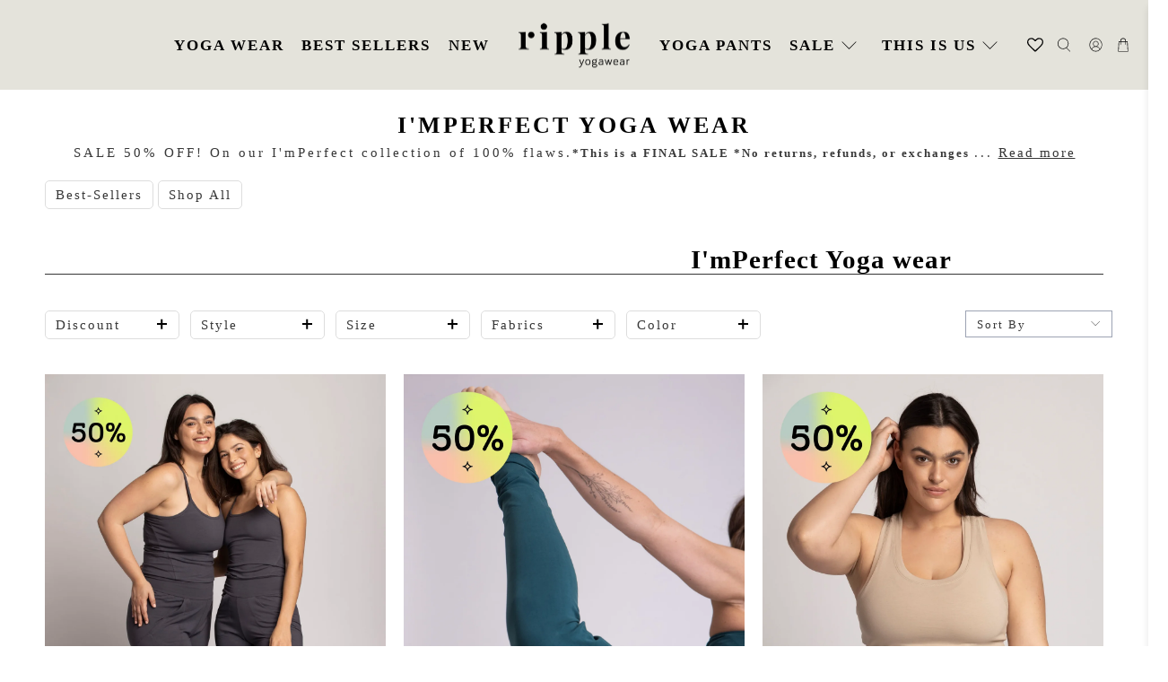

--- FILE ---
content_type: text/css
request_url: https://rippleyogawear.com/cdn/shop/t/256/assets/custom.css?v=47383096507657224601769104336
body_size: -455
content:
.product-template .swatch-label{border:1px solid transparent}.product-template .swatch-label.active{border:1px solid transparent;box-shadow:#00000029 0 1px 4px,#9ca3b3 0 0 0 1px}ul.faceted-filter-group-display__list{column-gap:30px}ul.faceted-filter-group-display__list li{width:auto;margin-top:0}@media only screen and (min-width: 799px){.product-template .product-gallery__main{width:100%!important}.product-template .product-gallery__image{width:calc(50% - 20px);display:inline-block;float:left;margin:0 10px 20px}}@media only screen and (max-width: 798px){.footer.footer--classic .block__link-list{width:calc(50% - 20px)}.product-template .product-gallery__image{width:66%;margin:0 5px}.product-template .product-gallery__main .flickity-button{display:none}.product-template .product__images{margin-bottom:20px}.product_section .swym-button-bar.swym-wishlist-button-bar.swym-inject{position:absolute;top:0}}
/*# sourceMappingURL=/cdn/shop/t/256/assets/custom.css.map?v=47383096507657224601769104336 */
